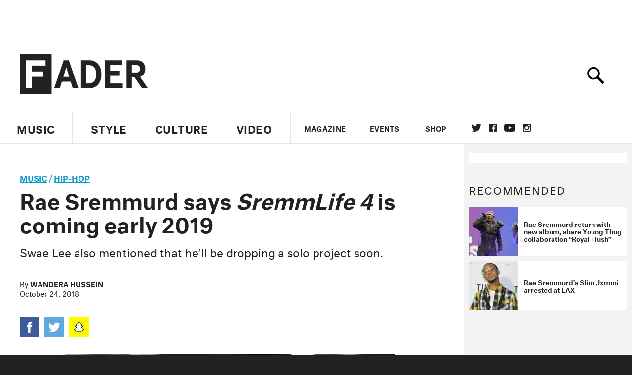

--- FILE ---
content_type: text/html; charset=utf-8
request_url: https://www.thefader.com/2018/10/24/rae-sremmurd-sremmlife-4-2019
body_size: 21393
content:
<!DOCTYPE html>
<!--[if IE 8 ]> <html lang="en" class="ie8 lte8 lte9 lte10">    <![endif]-->
<!--[if IE 9 ]> <html lang="en" class="ie9 lte9 lte10">    <![endif]-->
<!--[if (gt IE 9)]><!--><html lang="en"><!--<![endif]-->
<!--[if !IE]><!--><html lang="en"><!--<![endif]-->
  <head>
    <title>Rae Sremmurd says SremmLife 4 is coming early 2019 | The FADER</title>

    

    <link rel="preload" href="/assets/v4/fonts/WF-026510-009147-001369-72bfbb4d7f1c28b438ff5b8dc078cb9f02e5c71319a3527d3e1613cf5b01f239.woff" as="font" type="woff">

    <link rel="preload" href="/assets/v4/fonts/WF-026510-009147-001253-92cefcf9f8425db3674eebf29535da3cf73f87dc6b7439938ad4294948f67e79.woff" as="font" type="woff">

    <link rel="preload" href="/assets/v4/fonts/WF-026510-009147-001251-120b5b64b0a75ece4fc07a97e9428b5ca6966de319ece24962ab503fe110b1d7.woff" as="font" type="woff">

    <link rel="preload" href="/assets/v4/fonts/WF-026510-009147-001255-a8b63253d5e7e8012e025435f7b546f7600bc376c3f5d279b6b71e52d0eaaa52.woff" as="font" type="woff">


  <link rel="stylesheet" media="all" href="/assets/application-9daeb4fa50eaee227eb9b5c1ff874c76fea55d49c6e9da707cdfb59078d39837.css" />
  <!-- <style> -->
  <!-- </style> -->


    <script>addEventListener('error', window.__e=function f(e){f.q=f.q||[];f.q.push(e)});</script>

    <script>
 var oVa = {};
 var oDv = ["44"];

 window.rtkGPTSlotsTargeting = [];
 window.rtkGPTSlotsTargeting.push([]);

 window.rtkGPTSlotsTargeting.push({});


 var optimeratag = optimeratag || {};
 optimeratag.cmd = optimeratag.cmd || [];

 /* optimeratag.cmd.push(function() { alert("test"); });
  * optimeratag.cmd.push(function() { alert("test2"); }); */

 function onOptimeraOpsLoaded() {
   console.log("onOptimeraOpsLoaded");
   window.optimeraOpsLoaded = true;
   window.executeOptimeraOpsCmd();
 }

 function executeOptimeraOpsCmd() {
   for (k=0; k < optimeratag.cmd.length;k++){
     optimeratag.cmd[k]();
   }
   optimeratag.cmd.length = 0;
 }

 optimeratag.cmd.push = function(e) {
   Array.prototype.push.apply(this,arguments);
   if (window.optimeraOpsLoaded) {
     window.executeOptimeraOpsCmd();
   }
 }

 /* optimeratag.cmd.push(function() { alert("test3"); }); */

</script>


    <script>
     function createCookie(name, value, days) {
  if (days) {
    var date = new Date();
    date.setTime(date.getTime() + days * 24 * 60 * 60 * 1000);
    var expires = "; expires=" + date.toGMTString();
  } else var expires = "";
  document.cookie = name + "=" + value + expires + "; path=/";
}

function readCookie(name) {
  var nameEQ = name + "=";
  var ca = document.cookie.split(";");
  for (var i = 0; i < ca.length; i++) {
    var c = ca[i];
    while (c.charAt(0) == " ") c = c.substring(1, c.length);
    if (c.indexOf(nameEQ) == 0) return c.substring(nameEQ.length, c.length);
  }
  return null;
}

function eraseCookie(name) {
  createCookie(name, "", -1);
}

function refreshInitalGPTAds() {
  console.debug("CONSENT DEBUG: refreshInitalGPTAds");
  timeoutID = window.setTimeout(function() {
    for (var key in window.ad_slots) {
      value = window.ad_slots[key];
      console.log("refreshing slot: ", value);
      googletag.pubads().refresh([value]);
    }
  }, 100);
}

function setGPTNonPersonalizedAds() {
  console.log("CONSENT DEBUG: setGPTNonPersonalizedAds");
  googletag.pubads().setPrivacySettings({
    restrictDataProcessing: true
  });
  googletag.pubads().setRequestNonPersonalizedAds(1);
}

function setGPTPersonalizedAds() {
  console.log("CONSENT DEBUG: setGPTPersonalizedAds");
  googletag.pubads().setPrivacySettings({
    restrictDataProcessing: false
  });
  googletag.pubads().setRequestNonPersonalizedAds(0);
}

function setJITANonPersonalizedAds() {
  console.debug("CONSENT DEBUG: setJITANonPersonalizedAds");
  if (window.JITA) {
    jitaJS.que.push(function() {
      JITA.setRequestNonPersonalizedAds(1);
    });
  }
}

function setJITAPersonalizedAds() {
  console.debug("CONSENT DEBUG: setJITAPersonalizedAds");
  if (window.JITA) {
    jitaJS.que.push(function() {
      JITA.setRequestNonPersonalizedAds(0);
    });
  }
}

function setEUConsentCookie() {
  window.__cmp("getConsentData", null, function(result) {
    document.cookie = "EUCONSENT=" + result.consentData;
  });
}

window.addEventListener(
  "CookiebotOnDialogDisplay",
  function(e) {
    console.debug("CONSENT DEBUG: onLoad");
    window.cookieConsent = window.CookieConsent;
  },
  false
);

window.addEventListener(
  "CookiebotOnAccept",
  function(e) {
    console.debug("CONSENT DEBUG: onAccept");
    setEUConsentCookie();

    if (Cookiebot.consent.marketing) {
      //Execute code that sets marketing cookies
      console.debug("CONSENT DEBUG: marketing accepted");
      if (window.consent_region == "EU") {
        // refreshInitalGPTAds();
        setGPTPersonalizedAds();
        setJITAPersonalizedAds();
      }
    } else {
      console.debug("CONSENT DEBUG: marketing not accepted");
      // refreshInitalGPTAds();
      setGPTNonPersonalizedAds();
      setJITANonPersonalizedAds();
    }
  },
  false
);

//
window.addEventListener(
  "CookiebotOnDecline",
  function(e) {
    console.debug("CONSENT DEBUG: declined");

    if (window.consent_region == "US-CA") {
      setGPTNonPersonalizedAds();
      setJITANonPersonalizedAds();
    } else if (window.consent_region == "EU") {
      console.debug("CONSENT DEBUG: EU Allow Preferences");
      setEUConsentCookie();

      if (Cookiebot.consent.marketing) {
        console.debug("CONSENT DEBUG: Allow Personalized Ads");
        setGPTPersonalizedAds();
        setJITAPersonalizedAds();
      }
    }
  },
  false
);
// console.log("running ads.js");

window.ad_slot_positions = {};
window.ad_slots = {};
window.ad_slots_queue = {};

window.rtk_ad_ids_to_setup = [];
window.rtk_ad_ids = [];
window.rtk_timer_ad_ids = [];
window.rtk_is_serving_ad = {};
window.rtk_is_lazy_ad = {};
window.rtk_first_render = {};

window.enable_optimera = false;
window.ad_slot_to_div_map = {};
window.ad_div_to_rtk_id_map = {};

function getDivID(divName, track_multiple) {
  // console.log("getDivID: ", divName, track_multiple);

  if (window.ad_slot_positions[divName] == undefined) {
    window.ad_slot_positions[divName] = 1;
  }

  if (track_multiple) {
    divID = divName + window.ad_slot_positions[divName];
    document.getElementById(divName).id = divID;
  } else {
    divID = divName;
  }

  window.ad_slot_positions[divName] += 1;

  return divID;
}

function displayAdSlot(divName, slotName, size, track_multiple) {
  console.debug("AD DEBUG: displaying slot: " + slotName + " " + divName);

  var divID = getDivID(divName, track_multiple);

  if (window.enable_optimera) {
    window.oDv.push(divID);
    window.oVa[divID] = ["NULL"];
  }

  // Define the slot itself, call display() to
  // register the div and refresh() to fetch ad.
  googletag.cmd.push(function () {
    // console.debug("AD DEBUG: about to defineSlot: ", divID);

    // debugger;

    var slot = googletag
      .defineSlot("/1081121/" + slotName, size, divID)
      .addService(googletag.pubads());

    if (window.enable_optimera) {
      slot.setTargeting("optimera", oVa[divID]);
    }

    window.ad_slots[divName] = slot;

    // Display has to be called before
    // refresh and after the slot div is in the page.
    googletag.display(divID);
    googletag.pubads().refresh([slot]);

    // if (window.enable_optimera) {
    //   window.oPageUnload(divID);
    // }

    // if (typeof(window.ga) == "undefined") {
    // window.ga('impressionTracker:observeElements', window.ad_ids);
    // }
  });

  // console.debug("AD DEBUG: finished displaying slot: "+slotName);

  return divID;
}

function pushAdSlot(divName, slotName, size) {
  var now = new Date().getTime();
  var divID = divName + "-" + now;
  // console.debug("AD DEBUG: pushing slot with timestamp: "+divID);

  document.getElementById(divName).attr = divID;

  window.ad_slots_queue[divID] = slotName;

  // Define the slot itself
  googletag.cmd.push(function () {
    var slot = googletag
      .defineSlot("/1081121/" + slotName, size, divID)
      .addService(googletag.pubads());
    window.ad_slots_queue[divID] = slot;
  });

  // console.debug("AD DEBUG: finished pushing slot: " + slotName);
}

function setupRtkAdObserver(rtk_ad_id) {
  // console.debug("AD DEBUG: adding observer for: ", rtk_ad_id);

  if (!window.rtk_ad_ids_to_setup.includes(rtk_ad_id)) {
    window.rtk_ad_ids_to_setup.push(rtk_ad_id);
  }
}

function setupRtkTimerAd(rtk_ad_id) {
  // console.debug("AD DEBUG: adding timer ad for: ", rtk_ad_id);

  if (!window.rtk_timer_ad_ids.includes(rtk_ad_id)) {
    window.rtk_timer_ad_ids.push(rtk_ad_id);
  }

  window.rtk_is_serving_ad[rtk_ad_id] = false;
  window.rtk_first_render[rtk_ad_id] = true;
}

function setupRtkGPTSlotsTargeting(slot_name, divID) {
  if (window.enable_optimera) {
    // console.log("setupRtkGPTSlotsTargeting");
    window.oDv.push(divID);
    // window.oVa[divID] = ["NULL"];
    var obj = {};
    // obj[divID] = [["Optimera", oVa[divID]]];
    obj[divID] = [];
    console.log(obj);
    window.rtkGPTSlotsTargeting.push(obj);
    console.log(window.rtkGPTSlotsTargeting);
  }
}

function setupRtkOptimera() {
  console.log("setupRtkOptimera");

  // if (Object.keys(window.oVa).length == 0) {
  window.oVa = {
    "div-above-latest-ad": ["A6"],
    "div-above-latest-ad9": ["A6"],
    "div-below-fold-latest-ad": ["A6"],
    "div-full_width-ad": ["D4"],
    "div-leaderboard-ad": ["D4"],
    t: 1568146740,
  };
  // }

  // var obj = {};
  // obj["RTK_9u3J"] = [["Optimera", "A6"]];
  // obj["div-leaderboard-ad"] = [["Optimera", "A6"]];
  // oVa["/1081121/fader_v3_home_top_728_90"] = [["Optimera", "A6"]];

  // for (var prop in window.oVa) {
  //   console.log("setting up prop", prop);

  //   var slotName = window.ad_slot_to_div_map[prop];

  //   // debugger;
  //   if (slotName) {
  //     window.rtkGPTSlotsTargeting[1][slotName] = [
  //       ["Optimera", window.oVa[prop]]
  //     ];
  //   }
  // }
}

function setupRtkAdSlotForOptimera(divName, slotName) {
  console.log("setupAdSlotForOptimera", divName, slotName);

  var divID = divName;
  window.ad_slot_to_div_map[divID] = slotName;

  if (window.enable_optimera) {
    window.oDv.push(divID);

    // window.oVa[divID] = ["NULL"];

    var slot_path = "/1081121/" + slotName;

    window.rtkGPTSlotsTargeting[1][slot_path] = [
      ["Optimera", window.oVa[divID]],
    ];

    // var obj = window.rtkGPTSlotsTargeting[1];
    // obj[slotName] = [["Optimera", null]];

    // optimeratag.cmd.push(function() {
    //   window.oPageUnload(divName);
    // });
  }
}

function displayRtkAdSlot(rtkID, divName, slotName, track_multiple, lazy) {
  console.log(
    "displayRtkAdSlot",
    rtkID,
    divName,
    slotName,
    track_multiple,
    lazy
  );

  var divID = getDivID(divName, track_multiple);

  // $(divName).attr({ id: divID });

  console.log("divID: ", divID);

  window.ad_slot_to_div_map[divID] = slotName;
  window.ad_div_to_rtk_id_map[divID] = rtkID;

  if (window.enable_optimera) {
    window.oDv.push(divID);
    // window.oVa[divID] = ["NULL"];
  }

  jitaJS.que.push(function () {
    var slot_path = "/1081121/" + slotName;

    if (window.enable_optimera) {
      window.rtkGPTSlotsTargeting[1][slot_path] = [
        ["Optimera", window.oVa[divID]],
      ];
    }

    var obj = {};
    obj[rtkID] = divID;
    // lazy = false;

    if (lazy) {
      window.rtk_is_lazy_ad[divID] = true;
    } else {
      window.rtk_is_lazy_ad[divID] = false;
      jitaJS.rtk.refreshAdUnits([rtkID], false, obj);
    }

    if (window.enable_optimera) {
      window.oPageUnload(divID);
    }

    // optimeratag.cmd.push(function() {
    //   window.
    // });
  });

  return divID;
}
;



    </script>

      <base href="/">
      <script src="/assets/application_article_desktop-fab3a3970ded880e308a94da509f772b642f7e916e1cca85173087b14c1b4bdf.js" defer="defer"></script>

    <script src="/packs/application-5312d9fe6ecefc819abd.js" defer="defer"></script>


    


<!-- Google tag (gtag.js) -->
<script async src="https://www.googletagmanager.com/gtag/js?id=G-S5CR3HGK1G"></script>
<script>
  window.dataLayer = window.dataLayer || [];
  function gtag(){dataLayer.push(arguments);}
  gtag('js', new Date());

  gtag('config', 'G-S5CR3HGK1G');
</script>

<!--
<script>
 window.ga=window.ga||function(){(ga.q=ga.q||[]).push(arguments)};ga.l=+new Date;

 console.log("GA: command queue initialized.");
</script>

  <script>

   ga("create", "UA-272695-2", "auto", { useAmpClientId: true });
   ga("set", "anonymizeIp", true);
   ga("set", "transport", "beacon");

   if (window.location.pathname === "home") {
     ga("set", "page", "/");
   }

   console.log("GA: tracker setup.");

   
      ga('set', 'dimension1', "Wandera Hussein");

    ga('set', 'dimension2', 'Music');
    ga('set', 'dimension3', 'News');
    ga('set', 'dimension14', 'simple');


    /* ga('send', 'pageview'); */
    console.log("GA: ran ga_pre_pageview_hook");



  </script>

    <script async src="https://www.google-analytics.com/analytics.js"></script>

-->


<script defer data-domain="thefader.com" src="https://plausible.io/js/script.js"></script>
<script defer data-domain="thefader.com" src="https://plausible.io/js/script.outbound-links.js"></script>

<!-- 
<script type='text/javascript'>
 googletag = googletag || {};
 var googletag = googletag;
 googletag.cmd = googletag.cmd || [];

 (function() {
   var gads = document.createElement('script');
   gads.async = true;
   gads.type = 'text/javascript';
   var useSSL = 'https:' == document.location.protocol;
   gads.src = (useSSL ? 'https:' : 'http:') + 
              '//www.googletagservices.com/tag/js/gpt.js';
   var node = document.getElementsByTagName('script')[0];
   node.parentNode.insertBefore(gads, node);
 })();
</script>
-->
<script type='text/javascript'>
  window.googletag = window.googletag || {cmd: []};
</script>

<script async src="https://securepubads.g.doubleclick.net/tag/js/gpt.js"></script>


<script type='text/javascript'>

   googletag.cmd.push(function() {

     // Infinite scroll requires SRA
     googletag.pubads().enableSingleRequest();

     // Disable initial load, we will use refresh() to fetch ads.
     // Calling this function means that display() calls just
     // register the slot as ready, but do not fetch ads for it.
     googletag.pubads().disableInitialLoad();

     var params={};
     window.location.search
           .replace(/[?&]+([^=&]+)=([^&]*)/gi,
                    function(str,key,value) {
                      params[key.toLowerCase()] = value;
                    }
           );

     for (var k in params){
       if(k.indexOf("utm") === 0)
       {
         googletag.pubads().setTargeting(k,params[k]);
       }
     }

     /* googletag.pubads().enableLazyLoad({
      *   fetchMarginPercent: 0,  // Fetch slots within 1 viewports.
      *   renderMarginPercent: 0,  // Render slots within 1 viewports.
      *   mobileScaling: 1.0
      * });*/

       googletag.enableServices();

     if (window.consent_region == "EU") {
       if (readCookie("forbid_personalized_ads") == "0") {
         setGPTPersonalizedAds();
       } else {
         setGPTNonPersonalizedAds();
       }
     }

     if (window.consent_region == "US-CA") {
       if (readCookie("forbid_personalized_ads") == "1") {
         setGPTNonPersonalizedAds();
       }
     }

   });

  </script>

<script type="text/javascript">
 //declare this in the head before jita
 var jitaJS = window.jitaJS || {};
 jitaJS.que = jitaJS.que || [];
</script>






  <!-- Begin comScore Tag -->
<script>
 var _comscore = _comscore || [];
 _comscore.push({ c1: "2", c2: "16442793" });
 (function() {
   var s = document.createElement("script"), el = document.getElementsByTagName("script")[0];
   s.async = true;
   /* s.defer = true; */
   s.src = (document.location.protocol == "https:" ? "https://sb" : "http://b") + ".scorecardresearch.com/beacon.js";
   el.parentNode.insertBefore(s, el);
 })();
</script>
<noscript>
  <img src="http://b.scorecardresearch.com/p?c1=2&c2=16442793&cv=2.0&cj=1" />
</noscript>
<!-- End comScore Tag -->

  <!-- Quantcast Tag, part 1 -->
<script type="text/javascript">
 var _qevents = _qevents || [];
 (function() {
   var elem = document.createElement('script');
   elem.src = (document.location.protocol == "https:" ? "https://secure" : "http://edge")
            + ".quantserve.com/quant.js";
   /* elem.async = true; */
   elem.defer = true;
   elem.type = "text/javascript";
   var scpt = document.getElementsByTagName('script')[0];
   scpt.parentNode.insertBefore(elem, scpt);  
 })();
</script>

  <script>window.twttr = (function(d, s, id) {
   var js, fjs = d.getElementsByTagName(s)[0],
       t = window.twttr || {};
   if (d.getElementById(id)) return t;
   js = d.createElement(s);
   js.id = id;
   js.src = "https://platform.twitter.com/widgets.js";
   fjs.parentNode.insertBefore(js, fjs);

   t._e = [];
   t.ready = function(f) {
     t._e.push(f);
   };

   return t;
 }(document, "script", "twitter-wjs"));</script>

  <!-- <script async="" defer="" src="//platform.instagram.com/en_US/embeds.js"></script> -->

<script async src="//platform.instagram.com/en_US/embeds.js"></script>

  <!-- Facebook Pixel Code -->
<meta name="facebook-domain-verification" content="8hp7106emaf67czjp03ks61b6zky1h" />

    <script>

 !function(f,b,e,v,n,t,s){if(f.fbq)return;n=f.fbq=function(){n.callMethod?
                                                             n.callMethod.apply(n,arguments):n.queue.push(arguments)};if(!f._fbq)f._fbq=n;
   n.push=n;n.loaded=!0;n.version='2.0';n.queue=[];t=b.createElement(e);
   t.async=!0;
   /* t.defer=!0; */
   t.src=v;s=b.getElementsByTagName(e)[0];s.parentNode.insertBefore(t,s)}(window,
                                                                          document,'script','https://connect.facebook.net/en_US/fbevents.js');

 fbq('init', '974085915995561');
 fbq('track', "PageView");
 fbq('track', 'ViewContent');

</script>

<!-- End Facebook Pixel Code -->

  <!-- Snap Pixel Code -->

    <script>

 (function(e,t,n){if(e.snaptr)return;var a=e.snaptr=function()
 {a.handleRequest?a.handleRequest.apply(a,arguments):a.queue.push(arguments)};
   a.queue=[];var s='script';r=t.createElement(s);
   r.async=!0;
   /* r.defer=!0; */
   r.src=n;var u=t.getElementsByTagName(s)[0];
   u.parentNode.insertBefore(r,u);})(window,document,
                                     'https://sc-static.net/scevent.min.js');

 snaptr('init', '878796fa-7274-4329-a6c6-814d66a40ae9', {
   'user_email': '__INSERT_USER_EMAIL__'
 });

 snaptr('track', 'PAGE_VIEW');

</script>
<!-- End Snap Pixel Code -->

<script>
  // Load the SDK asynchronously
  (function (d, s, id) {
  var js, sjs = d.getElementsByTagName(s)[0];
  if (d.getElementById(id)) return;
  js = d.createElement(s); js.id = id;
  js.src = "https://sdk.snapkit.com/js/v1/create.js";
  sjs.parentNode.insertBefore(js, sjs);
  }(document, 'script', 'snapkit-creative-kit-sdk'));

  window.snapKitInit = function () {
  snap.creativekit.initalizeShareButtons(
  document.getElementsByClassName('snapchat-share-button')
  );
  };
</script>

  

  <script>!function(n){if(!window.cnx){window.cnx={},window.cnx.cmd=[];var t=n.createElement('iframe');t.src='javascript:false'; t.display='none',t.onload=function(){var n=t.contentWindow.document,c=n.createElement('script');c.src='//cd.connatix.com/connatix.player.js?cid=1ffe1aa7-eb53-11e9-b4d2-06948452ae1a&pid=922834d4-f1e3-44aa-ad95-3124387b6fd7',c.setAttribute('async','1'),c.setAttribute('type','text/javascript'),n.body.appendChild(c)},n.head.appendChild(t)}}(document);</script>





    <meta name="csrf-param" content="authenticity_token" />
<meta name="csrf-token" content="5AhFCn+ZVD5iy4YwzI9ayLut3KDb3UbU/g7vnSJAMSK8qdh4xh2frW/tSKCE5rVD8pYQMMJE/ncLwcRKYdHlsg==" />

<meta name="viewport" content="initial-scale=1, maximum-scale=1">
<meta name="msvalidate.01" content="CFDCCD68D11A9B3C2CE7EE854D821682" />

<meta itemprop="name" content="The FADER">

  



    <link rel="canonical" href="https://www.thefader.com/2018/10/24/rae-sremmurd-sremmlife-4-2019" />

      <link rel="amphtml" href="https://www.thefader.com/2018/10/24/rae-sremmurd-sremmlife-4-2019/amp" />

    
  <meta name="description" content="Rae Sremmurds announced that they plan to drop SremmLife 4 early next year."/>
  <meta itemprop="description" content="Rae Sremmurds announced that they plan to drop SremmLife 4 early next year."/>


<meta itemprop="url" content="https://www.thefader.com/2018/10/24/rae-sremmurd-sremmlife-4-2019" />

<meta property="og:site_name" content="The FADER"/>
<meta property="og:type" content="article" />

  <meta property="og:title" content="Rae Sremmurd says SremmLife 4 is coming early 2019"/>

<meta itemprop="publisher" itemscope itemtype="http://schema.org/Organization">
  <meta itemprop="name" content="The FADER">
</meta>

<meta itemprop="description" property="og:description" content="Rae Sremmurds announced that they plan to drop SremmLife 4 early next year."/>

<meta property="og:url" content="https://www.thefader.com/2018/10/24/rae-sremmurd-sremmlife-4-2019" />





  <meta itemprop="image" content="https://thefader-res.cloudinary.com/private_images/c_limit,w_1024/c_crop,h_532,w_1022,x_0,y_32,f_auto,q_auto:eco/GettyImages-800672432_lh6ep7/GettyImages-800672432_lh6ep7.jpg">

  <meta property="og:image" content="https://thefader-res.cloudinary.com/private_images/c_limit,w_1024/c_crop,h_532,w_1022,x_0,y_32,f_auto,q_auto:eco/GettyImages-800672432_lh6ep7/GettyImages-800672432_lh6ep7.jpg"/>
  <meta property="og:image:width" content="1022" />
  <meta property="og:image:height" content="532" />

<meta property="twitter:card" content="summary_large_image" />
<meta property="twitter:site" content="@thefader" />

  <meta property="twitter:title" content="Rae Sremmurd says SremmLife 4 is coming early 2019" />

<meta property="twitter:description" content="Rae Sremmurds announced that they plan to drop SremmLife 4 early next year." />

    <meta property="twitter:image" content="https://thefader-res.cloudinary.com/private_images/c_limit,w_1024/c_crop,h_532,w_1022,x_0,y_32,f_auto,q_auto:eco/GettyImages-800672432_lh6ep7/GettyImages-800672432_lh6ep7.jpg"/>


<meta property="twitter:url" content="https://www.thefader.com/2018/10/24/rae-sremmurd-sremmlife-4-2019" />

<script type="application/ld+json">
  {
  "@context": "http://schema.org",
  "@type": "NewsArticle",
   "mainEntityOfPage":{
      "@type":"WebPage",
      "@id":"https://www.thefader.com/2018/10/24/rae-sremmurd-sremmlife-4-2019"
    },
  "headline": "Rae Sremmurd says SremmLife 4 is coming early 2019",
  "url": "https://www.thefader.com/2018/10/24/rae-sremmurd-sremmlife-4-2019",
  "image": "https://thefader-res.cloudinary.com/private_images/c_limit,w_1024/c_crop,h_532,w_1022,x_0,y_32/w_1600,c_limit,f_auto,q_auto:eco/GettyImages-800672432_lh6ep7/GettyImages-800672432_lh6ep7.jpg",
  "thumbnailUrl": "https://thefader-res.cloudinary.com/private_images/w_640,c_limit,f_auto,q_auto:eco/GettyImages-800672432_lh6ep7/rae-sremmurd-sremmlife-4-2019.jpg",
  "dateCreated": "2018-10-24T22:37:44Z",
  "articleSection": "Music",
  "creator": "Wandera Hussein",
  "keywords": ["Rae Sremmurd","Hip-Hop","Rae Sremmurd"],
  "author": {
    "@type": "Person",
    "name": "Wandera Hussein"
  },
"datePublished": "2018-10-24T22:37:44Z",
"dateModified": "2018-10-24T22:39:08Z",
"publisher": {
      "@type": "Organization",
      "name": "The FADER",
      "logo": {
        "@type": "ImageObject",
        "url": "https://www.thefader.com/assets/Fader_192x60-0bd22b53934f61a7ed7927114b787582d4689c5471b55111ab9139da93ac6eb8.png",
        "width": "192",
        "height": "60"
      }
}
}
</script>



    


  <script>
   var nextPostIds = [117387,117377,117363,117357,117331,117329,117321,117320,117311,117309];
   var recommendedPosts = [{"post":{"id":112489,"created_at":"2023-04-06T10:09:19.804-04:00","updated_at":"2023-04-13T07:31:25.327-04:00","title":"New Music Friday: Stream new projects from Yaeji, Thomas Bangalter, Wednesday, and more","headline_short":null,"author_id":null,"published_state":"Published","published_at":"2023-04-07T08:54:32.656-04:00","body":null,"summary_long":null,"description":"Plus new music from Mozzy, Rae Sremmurd, and Niontay. ","body_text":null,"category_id":null,"photographer_id":null,"story_type":null,"featured_video_id":null,"legacy_featured_photo_set_id":null,"featured_song_id":null,"featured_image_id":null,"headline_seo":null,"deck":null,"legacy_post_path":null,"legacy_post_name":null,"issue_id":null,"legacy_post_content":null,"legacy_categories":[],"legacy_tags":[],"legacy_full_width":null,"legacy_custom_fields":null,"legacy_post_id":null,"import_state":null,"slug":"new-music-friday-stream-new-projects-from-yaeji-thomas-bangalter-wednesday-and-more","featured":null,"pinned_front_page":null,"pinned_front_page_order":null,"pinned_war_story":false,"magazine_category_id":null,"article_type":"simple","intro":null,"pinned_music_front_page":null,"pinned_music_front_page_order":null,"pinned_style_front_page":null,"pinned_style_front_page_order":null,"pinned_culture_front_page":null,"pinned_culture_front_page_order":null,"legacy_featured_song_id":null,"recommended_next_post_id":null,"post_collection_id":null,"seo_keywords":null,"event_venue_id":null,"pinned_war_story_color":null,"pinned_war_story_start_time":null,"pinned_war_story_end_time":null,"scheduled_war_story":null,"premiere":false,"og_image_id":null,"vertical_image_id":null,"seed_views":0,"social_views":0,"total_views":0,"queue_time_state":"next","queue_time":null,"model_version":2,"legacy_content_copy":null,"seo_description":"LIsten to new projects from Yaeji, Thomas Bangalter, Yaeji, Wednesday, Mozzy, Rae Sremmurd, Niontay, Jana Horn, Daughter, Blondshell, and more.","manual_slug":false,"partner":false,"custom_javascript":null,"custom_css":null,"search_content":"New Music Friday: Stream new projects from Yaeji, Thomas Bangalter, Wednesday, and more Plus new music from Mozzy, Rae Sremmurd, and Niontay.  new-music-friday-stream-new-projects-from-yaeji-thomas-bangalter-wednesday-and-more         Yaeji. Photo by Dasom Ham.          \u003ci\u003eTrying to keep up with this week’s new music? Every Friday, we collect new albums available on streaming services on one page. This week, check out Yaeji's \u003c/i\u003eWith A Hammer\u003ci\u003e, Thomas Bangalter's \u003c/i\u003eMythologies\u003ci\u003e, Wednesday's \u003c/i\u003eRat Saw God\u003ci\u003e, and more\u003c/i\u003e.                    Yaeji, \u003ci\u003eWith A Hammer\u003c/i\u003e            Nearly five years after \u003ca href=\"https://www.thefader.com/2018/06/05/yaeji-cover-story\"\u003eher FADER cover\u003c/a\u003e, Yaeji shares her official debut album \u003ci\u003eWith A Hammer\u003c/i\u003e. Though most of the world met her as a vibrant DJ and producer, on \u003ci\u003eHammer\u003c/i\u003e Yaeji expands on her established sound and takes her love of electronic music to locales that are simultaneously strange, poppy, and utterly enchanting. \n\nStream: \u003ca target=\"_new\" href=\"https://open.spotify.com/album/2VYo0PSqdxVTMI0ydKUtoL?si=FpcN4isrTn6iy8JzNYncJg\"\u003eSpotify\u003c/a\u003e | \u003ca target=\"_new\" href=\"https://music.apple.com/us/album/with-a-hammer/1654198968\"\u003eApple Music\u003c/a\u003e       Thomas Bangalter, \u003ci\u003eMythologies\u003c/i\u003e            \u003ci\u003eMythologies\u003c/i\u003e is the first solo album from Thomas Bangalter since the breakup of his beloved French electro duo Daft Punk. His new project is an orchestral score for a ballet of the same name, performed by the Orchestre National Bordeaux Aquitaine, directed by Romain Dumas and choreographed by Angelin Preljocaj.\n\nStream: \u003ca target=\"_new\" href=\"https://open.spotify.com/album/1i4H2BWn5piksHT9QkEpjq?si=tYRVQIlSTnGCKyqE9QgA7Q\"\u003eSpotify\u003c/a\u003e | \u003ca target=\"_new\" href=\"https://music.apple.com/us/album/thomas-bangalter-mythologies/1666186936\"\u003eApple Music\u003c/a\u003e       Wednesday, \u003ci\u003eRat Saw God\u003c/i\u003e            Following their breakout 2021 sophomore album \u003ci\u003eTwin Plagues\u003c/i\u003e (and the 2022 covers album \u003ci\u003eMowing the Leaves Instead of Piling 'em Up\u003c/i\u003e), the red-hot Ashville indie rock band share their third album and second as a full band. Hear them discuss the project with The FADER's David Renshaw on \u003ca href=\"https://www.thefader.com/2023/04/04/wednesdays-the-fader-interview\"\u003ethis week's episode of The FADER Interview\u003c/a\u003e.\n\nStream: \u003ca target=\"_new\" href=\"https://open.spotify.com/album/1oTR3aC0jYmwUlr9duBi05?si=H1v0eMAHSFyj5c1hRrM9gw\"\u003eSpotify\u003c/a\u003e | \u003ca target=\"_new\" href=\"https://music.apple.com/us/album/rat-saw-god/1660028568\"\u003eApple Music\u003c/a\u003e       Niontay, \u003ci\u003eDontay’s Inferno\u003c/i\u003e            A rapper and producer signed to N.Y.C rapper MIKE's 10K, Niontay drops his excellently-titled new tape \u003ci\u003eDontay’s Inferno\u003c/i\u003e today. Its third single \"\u003ca href=\"https://www.thefader.com/2023/03/31/song-you-need-niontay-and-mike-shoot-the-breeze\"\u003eWHEREDEYAT???\u003c/a\u003e\" was a Song You Need thanks to its hazy, inviting atmosphere and knotty lyricism; the album's tracklist also includes \"Aint' Shit,\" a neon funk-bounce produced by \u003ca href=\"https://www.thefader.com/2021/03/16/454-squills-face-time-late-night-interview\"\u003eGEN F subject 454\u003c/a\u003e.  \n\nStream: \u003ca target=\"_new\" href=\"https://open.spotify.com/album/5UwqUpfZ8U6DdvdJGDagBX?si=slr--ue5RKmlVIvJXlipRw\"\u003eSpotify\u003c/a\u003e | \u003ca target=\"_new\" href=\"https://music.apple.com/us/album/dontays-inferno/1674587132\"\u003eApple Music\u003c/a\u003e       Rae Sremmurd, \u003ci\u003eSremm 4 Life \u003c/i\u003e            It's been a minute since the chart ubiquity of pop-rappers Swae Lee and Slim Jxmmi a.k.a. Rae Sremmurd, but the Tupelo brothers are back just in time for spring to reassert their party-starting credentials. Young Thug and Future feature across the refreshingly abbreviated (for a major rap release) 14 tracks. \n\nStream: \u003ca target=\"_new\" href=\"https://open.spotify.com/album/4tFqnaGkCBUjraLUw07Q67?si=jbL0sl4UQr2A3FApD8tRBw\"\u003eSpotify\u003c/a\u003e | \u003ca target=\"_new\" href=\"https://music.apple.com/us/album/sremm-4-life/1676016761\"\u003eApple Music\u003c/a\u003e       Tim Hecker, \u003ci\u003eNo Highs\u003c/i\u003e            Canadian ambient musician Tim Hecker's thirteenth full-length album is a welcome return for his austere-yet-emotional sound. The project was inspired by \"negation,\" a press release says, \"the sense of tumult without bombast, tethered ecstasies, an escape from escapism.\"\n\nStream: \u003ca target=\"_new\" href=\"https://open.spotify.com/album/7nKNz12BoGEYHqJmwUoC4P?si=wRD3UT2TQCukbUCbfRwlzA\"\u003eSpotify\u003c/a\u003e | \u003ca target=\"_new\" href=\"https://music.apple.com/us/album/no-highs/1667418220\"\u003eApple Music\u003c/a\u003e       Mozzy, \u003ci\u003eKollect Kall\u003c/i\u003e EP            West coast lynchpin Mozzy was jailed last year on a federal weapons charge; before his release in May, he shares a new EP. We heard two singles prior to today's release: the grim \"Free All The Lifers\" that finds Mozzy targeting his opps with laser-sight precision, and the Baby Monet-featuring \"Every Night,\" a densely descriptive track about a passing romantic entanglement. \n\nStream: \u003ca target=\"_new\" href=\"https://open.spotify.com/album/1l93oDZaNAsTF0GqsRa3m0?si=AAejoLYwSbOGxnbROppwhQ\"\u003eSpotify\u003c/a\u003e | \u003ca target=\"_new\" href=\"https://music.apple.com/us/album/kollect-kall-ep/1680101694\"\u003eApple Music\u003c/a\u003e       Jana Horn, \u003ci\u003eThe Window Is the Dream\u003c/i\u003e            A year after her excellent 2022 album \u003ci\u003eOptimism\u003c/i\u003e, the indie-folk artist Jana Horn returns with a project that's pure, distilled Horn. \"I wrote these songs in the thick of a writing program,\" she says in a press release. \"I was reading all the time, sometimes five-hundred pages a week or more, there was no music on, for years maybe; my record player broke, the stereo in my car, my laptop was on its last speaker and then it started twitching. The feeling of those days was holding on, as though centripetal force alone was keeping everything going.\" The singles \"\u003ca href=\"https://www.thefader.com/2023/01/31/jana-horn-announces-sophomore-album-the-window-is-the-dream-shares-lead-single-after-all-this-time\"\u003eAfter All This Time\u003c/a\u003e\" and \"\u003ca href=\"https://www.thefader.com/2023/04/04/jana-horn-shares-new-song-days-go-by\"\u003eDays Go By\u003c/a\u003e\" preceded today's release\n\nStream: \u003ca target=\"_new\" href=\"https://open.spotify.com/album/3EnBXhKmxcca2l2YfMfVZr?si=JPuk61XPRuuXNb51NEQpCQ\"\u003eSpotify\u003c/a\u003e | \u003ca target=\"_new\" href=\"https://music.apple.com/us/album/the-window-is-the-dream/1656810659\"\u003eApple Music\u003c/a\u003e       Blondshell, \u003ci\u003eBlondshell\u003c/i\u003e            Sabrina Teitelbaum a.k.a Blondeshell builds on the promise of her grunge-tinged confessionals \"\u003ca href=\"https://www.thefader.com/2022/08/18/blondshell-sepsis\"\u003eSepsis\u003c/a\u003e\" (a Song You Need), \"\u003ca href=\"https://www.thefader.com/2022/08/03/the-20-best-rock-songs-right-now-blondshell-slipknot-plains\"\u003eKiss City\u003c/a\u003e,\" and \"\u003ca href=\"https://www.thefader.com/2023/01/24/blondshell-debut-album-joiner-date\"\u003eJoiner\u003c/a\u003e.\" In a press release, she writes: \"My biggest hope is that people can see the album for what it is: there’s no happy ending or ‘message,' it’s just a window into what it’s like when you’re trying to figure out who you are and what you want.”\n\nStream: \u003ca target=\"_new\" href=\"https://open.spotify.com/album/46r4MXX8kzBWSwJg2WVm9Y?si=1mGSpbiYRLmIk-xbY0GdCA\"\u003eSpotify\u003c/a\u003e | \u003ca target=\"_new\" href=\"https://music.apple.com/us/album/blondshell/1655960091\"\u003eApple Music\u003c/a\u003e       Daughter, \u003ci\u003eStereo Mind Game\u003c/i\u003e            \u003ci\u003eStereo Mind Game\u003c/i\u003e arrives seven years after the last studio album from Daughter. In the interim, the indie rock band's frontwoman Elena Tonra shared two projects under the moniker Ex:Re. The new songs, inspired by the search for connection, drift rapturously on beds on electronic textures. The album was announced by the sublime \"\u003ca href=\"https://www.thefader.com/2023/01/09/daughter-stereo-mind-game-be-on-your-way\"\u003eBe On Your Way\u003c/a\u003e.\" \n\nStream: \u003ca target=\"_new\" href=\"https://open.spotify.com/album/6xzsQpZtlqLFxmO1GeM7Cf?si=1CKSnq2VRaWeynJbQ_VlzQ\"\u003eSpotify\u003c/a\u003e | \u003ca target=\"_new\" href=\"https://music.apple.com/us/album/stereo-mind-game/1659524944\"\u003eApple Music\u003c/a\u003e       µ-Ziq, \u003ci\u003e1977\u003c/i\u003e            Electronic music pioneer and Planet Mu label head Mike Paradinas a.k.a. µ-Ziq embraces ambient tones and an overarching sense of bliss on his new album. \u003ci\u003e1977\u003c/i\u003e is the 15th µ-Ziq studio album.\n\nStream: \u003ca target=\"_new\" href=\"https://open.spotify.com/album/3FoOSS6Pl6CEPSMRTkG2TM?si=XysLA2I9TR-tS3MBQlVB1Q\"\u003eSpotify\u003c/a\u003e | \u003ca target=\"_new\" href=\"https://music.apple.com/us/album/1977/1666552248\"\u003eApple Music\u003c/a\u003e       Fire-Toolz, \u003ci\u003eI am upset because I see something that is not there.\u003c/i\u003e            While Angel Marcloid's one-on-one sound has its touchstones — black metal, jazz melodies, '90s muzak synths — it's too restless to stay attached to them for too long. She merges more textures, from pop to noise and back again, on her fifth album as Fire-Toolz, dropping on Hausu Mountain today. \n\nStream: \u003ca target=\"_new\" href=\"https://open.spotify.com/album/4uZ7lNoyePb7oLMYLLXGhm?si=NO1y3evHTYa5C-NnkQ2NFg\"\u003eSpotify\u003c/a\u003e | \u003ca target=\"_new\" href=\"https://music.apple.com/us/album/i-am-upset-because-i-see-something-that-is-not-there/1667190616\"\u003eApple Music\u003c/a\u003e                         Tim Hecker Rae Sremmurd mozzy µ-Ziq Fire-Toolz yaeji Jana Horn Blondshell Wednesday Daughter Thomas Bangalter Niontay Hip-Hop Rock Electronic Experimental The FADER ","war_story_image":{"url":null,"small":{"url":null},"mobile":{"url":null},"cms_list":{"url":null},"cms_medium":{"url":null},"cms_large":{"url":null},"facebook":{"url":null},"optimized":{"url":null}},"current_editor_id":166,"optimization_state":null,"headline_service_default_id":null,"headline_service_default_is_winner":false,"headline_service_title_set_id":null,"google_standout":false,"original_title":null,"instant_article_id":null,"instant_article_api_response":null,"sensitive":false,"apple_news_id":"b926591c-c9ef-463c-b1ef-2d13c798335a","apple_news_revision":"AAAAAAAAAAD//////////w==","thumbnail_id":60623,"headline_service_experiment_id":null,"background_color":null,"link_color":null,"show_seo_description_on_mobile":false,"mobile_card_type":null,"main_youtube_id":null,"approval_state":null,"social_title":null,"card_title":null,"format":"Actual News","content_type":"Non-exclusive","category":"News","related_video_id":null,"war_story_image_mobile":{"url":null,"small":{"url":null},"mobile":{"url":null},"cms_list":{"url":null},"cms_medium":{"url":null},"cms_large":{"url":null},"facebook":{"url":null},"optimized":{"url":null}},"war_story_video":{"url":null,"optimized":{"url":null}},"apple_music_embed_count":0},"format":"desktop","options":{}},{"post":{"id":112499,"created_at":"2023-04-07T07:37:36.866-04:00","updated_at":"2023-04-07T08:04:07.997-04:00","title":"Rae Sremmurd return with new album, share Young Thug collaboration “Royal Flush”","headline_short":null,"author_id":null,"published_state":"Published","published_at":"2023-04-07T08:04:00.405-04:00","body":null,"summary_long":null,"description":"Swae Lee and Slim Jxmmi’s first album in five years also features Future. ","body_text":null,"category_id":null,"photographer_id":null,"story_type":null,"featured_video_id":null,"legacy_featured_photo_set_id":null,"featured_song_id":null,"featured_image_id":null,"headline_seo":null,"deck":null,"legacy_post_path":null,"legacy_post_name":null,"issue_id":null,"legacy_post_content":null,"legacy_categories":[],"legacy_tags":[],"legacy_full_width":null,"legacy_custom_fields":null,"legacy_post_id":null,"import_state":null,"slug":"rae-sremmurd-young-thug-collaboration-royal-flush","featured":null,"pinned_front_page":null,"pinned_front_page_order":null,"pinned_war_story":false,"magazine_category_id":null,"article_type":"simple","intro":null,"pinned_music_front_page":null,"pinned_music_front_page_order":null,"pinned_style_front_page":null,"pinned_style_front_page_order":null,"pinned_culture_front_page":null,"pinned_culture_front_page_order":null,"legacy_featured_song_id":null,"recommended_next_post_id":null,"post_collection_id":null,"seo_keywords":null,"event_venue_id":null,"pinned_war_story_color":null,"pinned_war_story_start_time":null,"pinned_war_story_end_time":null,"scheduled_war_story":null,"premiere":false,"og_image_id":null,"vertical_image_id":null,"seed_views":0,"social_views":0,"total_views":0,"queue_time_state":"next","queue_time":null,"model_version":2,"legacy_content_copy":null,"seo_description":"Listen to Sremm 4 Life, the first new Rae Sremmurd album since 2018. The album includes new Young Thug collaboration \"Royal Flush.\" ","manual_slug":true,"partner":false,"custom_javascript":null,"custom_css":null,"search_content":"Rae Sremmurd return with new album, share Young Thug collaboration “Royal Flush” Swae Lee and Slim Jxmmi’s first album in five years also features Future.  rae-sremmurd-young-thug-collaboration-royal-flush           Ethan Miller/Getty        \u003ca href=\"https://www.thefader.com/artist/rae-sremmurd\"\u003eRae Sremmurd\u003c/a\u003e have released their new album \u003ci\u003eSremm 4 Life\u003c/i\u003e, the duo's first project since 2018. The album includes the recent singles \"Torpedo\" and \"Tanisha (Pump That),\" plus new collaborations with \u003ca href=\"https://www.thefader.com/artist/young-thug\"\u003eYoung Thug\u003c/a\u003e and \u003ca href=\"https://www.thefader.com/artist/future\"\u003eFuture\u003c/a\u003e. Thug appears on \"Royal Flush,\" which can be streamed below alongside the full album. \n\n\u003ci\u003eSremm 4 Life\u003c/i\u003e is Swae Lee and Slim Jxmmi’s first Rae Sremmurd album since 2018’s \u003ci\u003eSr3mm\u003c/i\u003e. The brothers have both released solo material in their time apart, with Swae Lee most recently appearing on Skrillex's new album \u003cI\u003eDon't Get Too Close\u003c/i\u003e with \"Mixed Signals.\" \n\nYoung Thug is currently \u003ca href=\"https://www.thefader.com/2022/05/11/young-thug-charged-seven-new-felonies\"\u003eon trial on RICO charges\u003c/a\u003e centred around his label YSL Records, which is alleged by the state to be a criminal street gang. The trial began in January and has been at the center of a number of bizarre moments already, including a \u003ca href=\"https://www.thefader.com/2023/04/04/prospective-juror-in-young-thug-rico-case-jailed-after-filming-trial\"\u003epotential juror being detained\u003c/a\u003e for filming proceedings. \n                                                                                               Rae Sremmurd Hip-Hop David Renshaw ","war_story_image":{"url":null,"small":{"url":null},"mobile":{"url":null},"cms_list":{"url":null},"cms_medium":{"url":null},"cms_large":{"url":null},"facebook":{"url":null},"optimized":{"url":null}},"current_editor_id":null,"optimization_state":null,"headline_service_default_id":null,"headline_service_default_is_winner":false,"headline_service_title_set_id":null,"google_standout":false,"original_title":null,"instant_article_id":null,"instant_article_api_response":null,"sensitive":false,"apple_news_id":"1e113003-352b-40cd-95ad-564d61f069e0","apple_news_revision":"AAAAAAAAAAD//////////w==","thumbnail_id":60636,"headline_service_experiment_id":null,"background_color":null,"link_color":null,"show_seo_description_on_mobile":false,"mobile_card_type":null,"main_youtube_id":null,"approval_state":null,"social_title":null,"card_title":null,"format":"Actual music","content_type":"Non-exclusive","category":"News","related_video_id":null,"war_story_image_mobile":{"url":null,"small":{"url":null},"mobile":{"url":null},"cms_list":{"url":null},"cms_medium":{"url":null},"cms_large":{"url":null},"facebook":{"url":null},"optimized":{"url":null}},"war_story_video":{"url":null,"optimized":{"url":null}},"apple_music_embed_count":0},"format":"desktop","options":{}},{"post":{"id":110530,"created_at":"2022-08-09T10:45:58.674-04:00","updated_at":"2022-08-09T15:46:09.291-04:00","title":"Rae Sremmurd’s Slim Jxmmi arrested at LAX","headline_short":null,"author_id":null,"published_state":"Published","published_at":"2022-08-09T11:38:21.614-04:00","body":null,"summary_long":null,"description":"Jxmmi’s lawyer has blamed “miscommunication” for the arrest. ","body_text":null,"category_id":null,"photographer_id":null,"story_type":null,"featured_video_id":null,"legacy_featured_photo_set_id":null,"featured_song_id":null,"featured_image_id":null,"headline_seo":null,"deck":null,"legacy_post_path":null,"legacy_post_name":null,"issue_id":null,"legacy_post_content":null,"legacy_categories":[],"legacy_tags":[],"legacy_full_width":null,"legacy_custom_fields":null,"legacy_post_id":null,"import_state":null,"slug":"rae-sremmurds-slim-jxmmi-arrested-at-lax","featured":null,"pinned_front_page":null,"pinned_front_page_order":null,"pinned_war_story":false,"magazine_category_id":null,"article_type":"simple","intro":null,"pinned_music_front_page":null,"pinned_music_front_page_order":null,"pinned_style_front_page":null,"pinned_style_front_page_order":null,"pinned_culture_front_page":null,"pinned_culture_front_page_order":null,"legacy_featured_song_id":null,"recommended_next_post_id":null,"post_collection_id":null,"seo_keywords":null,"event_venue_id":null,"pinned_war_story_color":null,"pinned_war_story_start_time":null,"pinned_war_story_end_time":null,"scheduled_war_story":null,"premiere":false,"og_image_id":null,"vertical_image_id":null,"seed_views":0,"social_views":0,"total_views":0,"queue_time_state":"next","queue_time":null,"model_version":2,"legacy_content_copy":null,"seo_description":"Rae Sremmurd’s Slim Jxmmi was detained on August 7 at LAX after border agents found a warrant for his arrest. The rapper's lawyer claims the warrant had been dimissed, blaming \"miscommunication\" for police's actions. ","manual_slug":false,"partner":false,"custom_javascript":null,"custom_css":null,"search_content":"Rae Sremmurd’s Slim Jxmmi arrested at LAX Jxmmi’s lawyer has blamed “miscommunication” for the arrest.  rae-sremmurds-slim-jxmmi-arrested-at-lax           Rachel Luna/Getty        Slim Jxmmi of \u003ca href=\"https://www.thefader.com/artist/rae-sremmurd\"\u003eRae Sremmurd\u003c/a\u003e was arrested on Sunday night (August 7) at LAX Airport, \u003ca target=\"_new\" href=\"https://www.tmz.com/2022/08/09/rae-sremmurd-slim-jxmmi-arrested-warrant-lax/\"\u003eTMZ\u003c/a\u003e and \u003ca target=\"_new\" href=\"https://pitchfork.com/news/rae-sremmurds-slim-jxmmi-arrested-at-lax-lawyer-blames-miscommunication/\"\u003ePitchfork\u003c/a\u003e report. It is believed he was arrested after border agents discovered a warrant, linked to an earlier arrest for marijuana possession, for his arrest in Georgia. However, the rapper's lawyer Steve Sadow has claimed that the warrant against his client had already been dismissed after a plea deal was struck and Jxmmi received five years’ probation. He said that this latest arrest was a result of \"miscommunication\" between the two departments. \n\nThe LAX incident follows a number of legal issues for the Sremmurd brother. In January, he was \u003ca href=\"https://www.thefader.com/2022/01/25/rae-sremmurd-slim-jxmmi-arrested-charged-with-battery\"\u003earrested and charged with misdemeanor battery\u003c/a\u003e by Miami Police after a domestic violence report. The case was \u003ca href=\"https://www.thefader.com/2022/02/23/slim-jxmmi-misdemeanor-battery-charges-dropped\"\u003esubsequently dropped\u003c/a\u003e after his girlfriend recanted her testimony on the alleged asault.\n\nThe FADER has reached out for further comment. News of Jxmmi's arrest comes the day after Rae Sremmurd returned with new music, sharing \u003ca href=\"https://www.thefader.com/2022/08/08/rae-sremmurd-flo-milli-community-dick\"\u003e\"Community D**k\"\u003c/a\u003e with Flo Milli.                    Rae Sremmurd Hip-Hop David Renshaw ","war_story_image":{"url":null,"small":{"url":null},"mobile":{"url":null},"cms_list":{"url":null},"cms_medium":{"url":null},"cms_large":{"url":null},"facebook":{"url":null},"optimized":{"url":null}},"current_editor_id":68,"optimization_state":null,"headline_service_default_id":null,"headline_service_default_is_winner":false,"headline_service_title_set_id":null,"google_standout":false,"original_title":null,"instant_article_id":null,"instant_article_api_response":null,"sensitive":false,"apple_news_id":"f962f004-a194-404e-9156-9c75a5bacb1b","apple_news_revision":"AAAAAAAAAAD//////////w==","thumbnail_id":58420,"headline_service_experiment_id":null,"background_color":null,"link_color":null,"show_seo_description_on_mobile":false,"mobile_card_type":null,"main_youtube_id":null,"approval_state":null,"social_title":null,"card_title":null,"format":"Actual News","content_type":"Non-exclusive","category":"News","related_video_id":null,"war_story_image_mobile":{"url":null,"small":{"url":null},"mobile":{"url":null},"cms_list":{"url":null},"cms_medium":{"url":null},"cms_large":{"url":null},"facebook":{"url":null},"optimized":{"url":null}},"war_story_video":{"url":null,"optimized":{"url":null}},"apple_music_embed_count":0},"format":"desktop","options":{}}]
  </script>



<meta property="fb:app_id" content="958226167632202" />
<meta property="fb:pages" content="6815651902" />

<link rel="apple-touch-icon" href="/apple-touch-icon.png"/>
<link rel="apple-touch-icon" sizes="180x180" href="/apple-touch-iphone6.png"/>
<link rel="apple-touch-icon" sizes="76x76" href="/apple-touch-ipad2_mini.png"/>
<link rel="apple-touch-startup-image" href="/apple-touch-icon.png"/>

<meta content="https://www.thefader.com/Fader-1000x1000-red.png" property="snapchat:sticker" />
<meta name="monetization" content="$ilp.uphold.com/ZQxzb4Ew4FxP" />


  </head>

  <body class="united_states">


    <div class="main_wrapper" id='main_wrapper'>
      <!-- HEADER -->

  <!-- NEED TO CHECK IF WE ARE ON THE HOMEPAGE, if not, no war story -->
<nav class="full">

  <!-- only include war story/expanded nav if it is NOT a mobile device -->


      <div class="expanded">
        <div class="ad top-ad banner_ad">
  
  <div class="ad-container">
    <div id='div-leaderboard-ad' >

  <!-- <div id='div-leaderboard-ad' class="ad-fixed-"> -->


    <script type='text/javascript'>

     displayAdSlot('div-leaderboard-ad', 'fader_v3_article_top_728_90', [[970, 250], [728, 90]]);

    </script>
</div>

  </div>

      </div>



    <div class="header_wrap gutter_left">
      <a data-ga-event-category="Logo Nav" data-ga-event-action="click" data-ga-on="click" href="/home" class="logo_wrap">
        <div class="logo "></div>
      </a>
      <form action='/search' method='GET' name='search_form' id='search_form' class="gutter_left" autocomplete="off" data-search='true'>
  <input type='text' name='query' value='' placeholder="" id=''>
</form>

      <span class="icon_wrap search_wrap">
        <div class="icon search_icon"></div>
      </span>
    </div>
      </div>


  <div class="main_nav ">
    <div data-ga-event-category="Logo Nav" data-ga-event-action="click" data-ga-on="click" class="small_logo_wrap">
      <a href="/home"><div class="small_logo"></div></a>
    </div>
    <div class="nav_inner_wrap">

      <div id="verticals_nav" class="verticals_wrap" style="">
        <ul class="verticals_links">

            <li class="music " data-ga-event-category="Music Nav" data-ga-event-action="click" data-ga-on="click"><a id="music_nav_link" href="/music"><span>Music</span></a></li>
            <li class="style " data-ga-event-category="Style Nav" data-ga-event-action="click" data-ga-on="click"><a id="style_nav_link" href="/style"><span>Style</span></a></li>
            <li class="culture " data-ga-event-category="Culture Nav" data-ga-event-action="click" data-ga-on="click"><a id="culture_nav_link" href="/culture"><span>Culture</span></a></li>
            <li class="culture " data-ga-event-category="Video Nav" data-ga-event-action="click" data-ga-on="click"><a id="video_nav_link" href="/fader-tv"><span>Video</span></a></li>
        </ul>
      </div>

      
      <div class="links_wrap ui_control_element" ui-toggle="Menu">
        <div class="search_wrap">
          <form action='/search' method='GET' name='search_form_small' id='search_form_small' class="gutter_left" autocomplete="off" data-search='true'>
  <input type='text' name='query' value='' placeholder="" id=''>
</form>

          <div class="icon search_icon_sm"></div>
        </div>
        <div class="hamburger_wrap ui_control" ui-toggle="Menu" ui-toggle-el=".links_wrap">
          <div class="hamburger"></div>
        </div>
        <ul class="links">
          <li class="mobile_only accordion"><a class="gutter_left" href="#"><span>Feed</span><span class="mobile_only icon_arrow"></span></a>
            <ul class="mobile_only mobile_filter">
              <li><a class="active" href="?">All Posts</a></li>
              <li><a href="/posts/featured">Featured Posts</a></li>
              <li><a class="" href="/trending">Trending Posts</a></li>
            </ul>
          </li>

          <li class="li_magazine " data-ga-event-category="Magazine Nav" data-ga-event-action="click" data-ga-on="click"><a id="magazine_nav_link" class="gutter_left" href="/magazine"><span>Magazine</span></a></li>
          <li class="li_events " data-ga-event-category="Events Nav" data-ga-event-action="click" data-ga-on="click"><a id="events_nav_link" class="gutter_left" href="/events"><span>Events</span></a></li>
          <li class="li_shop" data-ga-event-category="Shop Nav" data-ga-event-action="click" data-ga-on="click"><a class="gutter_left" target="_blank" id="shop_nav_link" href="https://shop.thefader.com/"><span>Shop</span></a></li>

          <li class="li_socials">

            <div class="social_links_wrap">
              <a target="new" class="twitter" href="https://twitter.com/thefader" data-ga-event-category="Twitter Nav" data-ga-event-action="click" data-ga-on="click">Twitter</a>
              <a target="new" class="facebook" href="https://www.facebook.com/thefader" data-ga-event-category="Facebook Nav" data-ga-event-action="click" data-ga-on="click">facebook</a>
              <a target="new" class="youtube" href="https://www.youtube.com/user/TheFaderTeam?sub_confirmation=1" data-ga-event-category="Youtube Nav" data-ga-event-action="click" data-ga-on="click">youtube</a>
              <a target="new" class="instagram" href="https://www.instagram.com/thefader/" data-ga-event-category="Instagram Nav" data-ga-event-action="click" data-ga-on="click">instagram</a>
            </div>

          </li>

          <li>
            <a href="http://www.thefader.com/home">
              US Edition
            </a>
          </li>
          
          <li>
            <a href="http://www.thefader.com/uk">
              UK Edition
            </a>
          </li>

            <li>
              <a href="http://www.thefader.com/ca">
                Canada Edition
              </a>
            </li>

        </ul>

      </div>

    </div>

    <div class='nav_radio_wrap' style="display: none;">
      <div class='nav_radio_controls'>
        <ul><li class='prev'><span></span></li><li class='toggle'><span></span></li><li class='next'><span></span></li></ul>
      </div>
      <div class="icon_wrap radio_wrap ui_control ui_control_element" ui-toggle="faderRadio">
        <div class="icon radio_icon"></div>
        <div class="icon radio_icon_close"></div>
      </div>
    </div>

    
    

    <div class="icon_wrap search_wrap ui_control " ui-toggle="collapsedSearch" ui-toggle-el=".collapsed_search">
      <div class="icon search_icon_sm "></div>
    </div>
    
  </div>
  <!-- FOLLOW OVERLAY desktop -->
  <div class="follow_overlay ui_control_element gutter_left gutter_right" ui-toggle="followOverlay">
    <div class="icon_close"></div>
    <h2 class="mono_heading size_28">Follow the Fader</h2>
    <ul class="follow_links">
      <li class="social twitter"><a class="twitter" target="_blank" href="https://twitter.com/thefader"></a></li>
      <li class="social facebook"><a class="facebook" target="_blank" href="https://www.facebook.com/thefader"></a></li>
      <li class="social youtube"><a class="youtube" target="_blank" href="http://www.youtube.com/user/TheFaderTeam?sub_confirmation=1"></a></li>
      <li class="social pinterest"><a class="pinterest" target="_blank" href="https://www.pinterest.com/thefader/"></a></li>
      <li class="social tumblr"><a class="tumblr" target="_blank" href="http://thefader.tumblr.com/"></a></li>
      <li class="social instagram"><a class="instagram" target="_blank" href="http://instagram.com/thefader"></a></li>
      <li class="social soundcloud"><a class="soundcloud" target="_blank" href="http://soundcloud.com/fadermedia"></a></li>
      <li class="social spotify"><a class="spotify" target="_blank" href="http://open.spotify.com/app/thefader"></a></li>
      <li class="social vsco"><a class="vsco" target="_blank" href="http://thefader.vsco.co/grid/1"></a></li>
      <li class="social google"><a class="google" target="_blank" href="http://plus.google.com/+TheFADER"></a></li>
      <li class="social RSS"><a class="rss" target="_blank" href="http://feeds.feedburner.com/TheFaderMagazine/"></a></li>
    </ul>
  </div>
  <div class="collapsed_search ui_control_element gutter_left " ui-toggle="collapsedSearch" >
    <div class="icon search_icon"></div>
    <form action='/search' method='GET' name='search_form_small' id='search_form_small' class="gutter_left" autocomplete="off" data-search='true'>
  <input type='text' name='query' value='' placeholder="" id=''>
</form>

    <div class='right_text'>
      <span class='enter_to_search'>Press Enter to Search</span>
    </div>
  </div>
</nav>

<div class="mobile_nav_wrapper">
  <div class="links_wrapper">
    <ul class="links">
      <li><a class="gutter_left music " href="/music">Music</a></li>
      <li><a class="gutter_left style " href="/style">Style</a></li>
      <li><a class="gutter_left culture " href="/culture">Culture</a></li>
      <li ><a class="gutter_left" href="/fader-tv"><span>Video</span></a></li>
      <li  ><a class="gutter_left" href="/magazine"><span>Magazine</span></a></li>
      <li ><a class="gutter_left" href="/events"><span>Events</span></a></li>
      <li><a class="gutter_left" target="_blank" href="https://shop.thefader.com/"><span>Shop</span></a></li>
      <li>
        <a class="gutter_left" href="http://www.thefader.com/home">
          US Edition
        </a>
      </li>
      <li>
        <a class="gutter_left" href="http://www.thefader.com/uk">
          UK Edition
        </a>
      </li>

        <li>
          <a class="gutter_left" href="http://www.thefader.com/ca">
            Canada Edition
          </a>
        </li>
      
      <!-- <li class="mobile_only ui_control" ui-toggle="faderRadio"><a class="gutter_left" href="#"><span>Fader Radio</span></a></li> -->
      <!-- <li class="follow_mobile accordion mobile_only"><span class="gutter_left"><span>Follow the Fader</span><span class="mobile_only icon_arrow"></span></span> -->
      <!--   <\!-- FOLLOW LINKS LIST MOBILE -\-> -->
      <!--   <ul class="mobile_only mobile_follow"> -->
      <!--     <li><a target="_blank" href="https://twitter.com/thefader">Twitter</a></li> -->
      <!--     <li><a target="_blank" href="https://www.facebook.com/thefader">Facebook</a></li> -->
      <!--     <li><a target="_blank" href="http://www.youtube.com/user/TheFaderTeam">Youtube</a></li> -->
      <!--     <li><a target="_blank" href="https://www.pinterest.com/thefader/">Pinterest</a></li> -->
      <!--     <li><a target="_blank" href="http://thefader.tumblr.com/">Tumblr</a></li> -->
      <!--     <li><a target="_blank" href="http://instagram.com/thefader">Instagram</a></li> -->
      <!--     <li><a target="_blank" href="http://soundcloud.com/fadermedia">Soundcloud</a></li> -->
      <!--     <li><a target="_blank" href="http://open.spotify.com/app/thefader">Spotify</a></li> -->
      <!--     <li><a target="_blank" href="http://thefader.vsco.co/grid/1">VSCO</a></li> -->
      <!--     <li><a target="_blank" href="http://plus.google.com/+TheFADER">Google+</a></li> -->
      <!--     <li><a target="_blank" href="http://feeds.feedburner.com/TheFaderMagazine/">RSS</a></li> -->
      <!-- </ul> -->

      <!-- </li> -->

    </ul>
  </div>
</div>





<div class="main_content">
  <div class="main_content_top">
    


<style>
 
</style>

<!-- ARTICLE TYPES: super_feature, feature, simple -->

<section class="main article vertical_music " data-page-type="article" data-article-id="95793" data-post-model-version="2" data-article-type="simple" data-ad-section-name="article">


  <!-- <div id='div-below-fold-latest-ad'>
       </div> -->


            <!--======= SIMPLE =======-->
        <article id="article-95793" class="simple two_thirds">

            <div class="header_block gutter_top gutter_left">
              <div class="title_block gutter_right">
              <div class="slug music"><a class="vertical" href="/music">
  music</a>
  /
  <a class="category" href="/tag/hip-hop">Hip-Hop
  </a>


</div>

                <h1>Rae Sremmurd says <i>SremmLife 4</i> is coming early 2019</h1>
                <h2 class="deck">Swae Lee also mentioned that he’ll be dropping a solo project soon.</h2>

            </div>

          </div>

          
          <div class="credits gutter_left triple_gutter_right">
              <div class="author">
    <span>
      By <span class="credit_name"><a href="/contributor_hub/wandera-hussein">Wandera Hussein</a></span>
  </div>


<div class="posted">
  <div>
    October 24, 2018
  </div>
</div>

          </div>

          <div id="new_socials_bottom" class="new_socials_footer gutter_left ">

  <a target=&quot;new&quot; href="https://www.facebook.com/sharer/sharer.php?u=https%3A%2F%2Fwww.thefader.com%2F2018%2F10%2F24%2Frae-sremmurd-sremmlife-4-2019%3Futm_source%3Df%26utm_medium%3Dfb%26utm_campaign%3Dshare" class="new_social_footer_button facebook new_social_share_button" data-ga-event-category="Social Share" data-ga-event-label="Facebook" data-ga-on="click" data-ga-event-action="cilck">
      <img class="" width="40" height="40" src="/assets/FDR_SocialSharing_Facebook-747312c39722d47504a80f02500b8d4ad2e36acf922bad1c83799db1bc77f605.png" />
      <!-- <span>Share</span> -->
  </a>

  <a target=&quot;new&quot; href="https://twitter.com/intent/tweet?url=https%3A%2F%2Fwww.thefader.com%2F2018%2F10%2F24%2Frae-sremmurd-sremmlife-4-2019%3Futm_source%3Df%26utm_medium%3Dtw%26utm_campaign%3Dshare&amp;text=Rae Sremmurd says SremmLife 4 is coming early 2019&amp;via=thefader" class="new_social_footer_button twitter new_social_share_button" data-ga-event-category="Social Share" data-ga-event-label="Twitter" data-ga-on="click" data-ga-event-action="cilck">

    <img class="" width="40" height="40" src="/assets/FDR_SocialSharing_Twitter-8d78f695280aa3f8a4461702c68e9fcbfd6042af1600c62d49fdec4b735fb57a.png" />
    <!-- <span>Tweet</span> -->
  </a>

    <a class="new_social_footer_button snap new_social_share_button snapchat-share-button" data-share-url="https://www.thefader.com/2018/10/24/rae-sremmurd-sremmlife-4-2019?utm_source=snapchat&amp;utm_medium=web&amp;utm_campaign=share" data-ga-event-category="Social Share" data-ga-event-label="Snapchat" data-ga-on="click" data-ga-event-action="cilck">

        <img class="" width="20" height="20" src="/assets/logo-snapchat-5f1563935ac089d0cf1773f642ddbfb6cdb16e8c4ac14fec95a3c11b6f963389.svg" />
        <!-- <span>Snap</span> -->
    </a>

</div>






    

<div class="content_blocks">




    
<style>

</style>


  <div id="content_block-179765" class="content_block paragraph image triple_gutter_right triple_gutter_left center_align">
  <div class="content_inner_wrapper">



      <div class="media_wrapper">
        
  






  <img
    src="https://thefader-res.cloudinary.com/private_images/w_760,c_limit,f_auto,q_auto:best/GettyImages-800672432_rqlqag/rae-sremmurd-sremmlife-4-2019.jpg"
    srcset="https://thefader-res.cloudinary.com/private_images/w_220,c_limit,f_auto,q_auto:best/GettyImages-800672432_rqlqag/rae-sremmurd-sremmlife-4-2019.jpg 220w,https://thefader-res.cloudinary.com/private_images/w_300,c_limit,f_auto,q_auto:best/GettyImages-800672432_rqlqag/rae-sremmurd-sremmlife-4-2019.jpg 300w,https://thefader-res.cloudinary.com/private_images/w_400,c_limit,f_auto,q_auto:best/GettyImages-800672432_rqlqag/rae-sremmurd-sremmlife-4-2019.jpg 400w,https://thefader-res.cloudinary.com/private_images/w_600,c_limit,f_auto,q_auto:best/GettyImages-800672432_rqlqag/rae-sremmurd-sremmlife-4-2019.jpg 600w,https://thefader-res.cloudinary.com/private_images/w_750,c_limit,f_auto,q_auto:best/GettyImages-800672432_rqlqag/rae-sremmurd-sremmlife-4-2019.jpg 750w,https://thefader-res.cloudinary.com/private_images/w_840,c_limit,f_auto,q_auto:best/GettyImages-800672432_rqlqag/rae-sremmurd-sremmlife-4-2019.jpg 840w,https://thefader-res.cloudinary.com/private_images/w_960,c_limit,f_auto,q_auto:best/GettyImages-800672432_rqlqag/rae-sremmurd-sremmlife-4-2019.jpg 960w,https://thefader-res.cloudinary.com/private_images/w_1260,c_limit,f_auto,q_auto:best/GettyImages-800672432_rqlqag/rae-sremmurd-sremmlife-4-2019.jpg 1260w,https://thefader-res.cloudinary.com/private_images/w_1800,c_limit,f_auto,q_auto:best/GettyImages-800672432_rqlqag/rae-sremmurd-sremmlife-4-2019.jpg 1800w,https://thefader-res.cloudinary.com/private_images/w_2400,c_limit,f_auto,q_auto:best/GettyImages-800672432_rqlqag/rae-sremmurd-sremmlife-4-2019.jpg 2400w,"
    sizes="60vw"
    alt="Rae Sremmurd says &lt;i&gt;SremmLife 4&lt;/i&gt; is coming early 2019"
  />






<span class="img_caption">


  <span class="credit">

      Bennett Raglin/Getty Images for BET
    
  </span>

</span>





      </div>

  </div>
</div>










    
<style>

</style>


  <div id="content_block-179761" class="content_block paragraph text triple_gutter_right triple_gutter_left center_align">
  <div class="content_inner_wrapper">




      <div class="paragraph_wrapper center_align">






          <p>
            Rae Sremmurd have announced the fourth installment to their lauded <i>SremmLife</i> album series, announcing via <a target="_new" href="https://hypebeast.com/2018/10/rae-sremmurd-sremmlife-4-luc-belaire-interview">Hypebeast</a> that <i>SremmLife 4</i> is in the works and will be released early next year. 
          </p>

            <div class="" style="padding-bottom: 20px; margin-top: 20px; text-align: left;">
  <div class="ad  paragraph_wrapper">
    <div style="color: #ccc; font-size: 12px; margin-bottom: 5px;">ADVERTISEMENT</div>
        
<div id='div-above-latest-ad' >






      <div id="above-the-fold-ad">
        <script type='text/javascript'>
         var ad_id = displayAdSlot('above-the-fold-ad', 'fader_v3_article_above_the_fold1_300x250', [300, 250], true);
        </script>
      </div>





</div>


  </div>
</div>










          <p>
            “SremmLife 4, we’re sticking to the script of what we do on the SremmLife; making club bangers, making timeless classics and just bringing the vibe," Lee said. "Me and Slim Jxmmi are coming together for another classic album, our fourth album. StremmLife 4 will come early next year."
          </p>



              <div class="related_inline">


  <a data-ga-event-category="Recirculation" data-ga-event-label="Related Inline" data-ga-on="click" data-ga-event-action="click" class="thumb permalink" href="/2023/04/07/new-music-friday-stream-new-projects-from-yaeji-thomas-bangalter-wednesday-and-more">
  <img class=""
    src="https://thefader-res.cloudinary.com/private_images/c_limit,w_1024/c_crop,h_533,w_1024,x_0,y_297/w_300,c_limit,f_auto,q_auto:eco/Non_Exclusive_Yaeji_PressPhoto_DasomHan_09_ba1ilh/Non_Exclusive_Yaeji_PressPhoto_DasomHan_09_ba1ilh.jpg"
    alt="New Music Friday: Stream new projects from Yaeji, Thomas Bangalter, Wednesday, and more"
    sizes="100px"
  />
  </a>

  <div class="card_headline">
    <h3>Read Next:
      <a data-ga-event-category="Recirculation" data-ga-event-label="Related Inline" data-ga-on="click" data-ga-event-action="click" class="permalink" href="/2023/04/07/new-music-friday-stream-new-projects-from-yaeji-thomas-bangalter-wednesday-and-more">
        New Music Friday: Stream new projects from Yaeji, Thomas Bangalter, Wednesday, and more
      </a>
    </h3>
  </div>

</div>










          <p>
            Swae Lee also explained that the album will be reverting back from the format used on their monstrous <i>SR3MM</i> album, which featured solo projects from both Slim Jxmmi and Swae Lee to go along with the customary Rae Sremmurd portion.
          </p>

            <div class="" style="padding-bottom: 20px; margin-top: 20px; text-align: left;">
  <div class="ad  paragraph_wrapper">
    <div style="color: #ccc; font-size: 12px; margin-bottom: 5px;">ADVERTISEMENT</div>
        
<div id='div-above-latest-ad' >






      <div id="above-the-fold-ad">
        <script type='text/javascript'>
         var ad_id = displayAdSlot('above-the-fold-ad', 'fader_v3_article_above_the_fold2_300x250', [300, 250], true);
        </script>
      </div>





</div>


  </div>
</div>










          <p>
            Elsewhere in the interview, Lee mentioned that he will also drop a separate solo project in 2019. “I got a solo album coming out," he said. "It’s going to be different vibes, no song is going to sound the same, no production is going to sound the same. My topics have never been touched before and it’s going to be all original music, the most harmonious melodies."
          </p>










          <p>
            Read more from the interview <a target="_new" href="https://hypebeast.com/2018/10/rae-sremmurd-sremmlife-4-luc-belaire-interview">here</a>.
          </p>





      </div>


  </div>
</div>




      <div class="content_block paragraph triple_gutter_right triple_gutter_left">
        <div class="content_inner_wrapper">
          <div class="" style="padding-bottom: 20px; margin-top: 20px; text-align: left;">
  <div class="ad  paragraph_wrapper">
    <div style="color: #ccc; font-size: 12px; margin-bottom: 5px;">ADVERTISEMENT</div>
        
<div id='div-above-latest-ad' >






      <div id="above-the-fold-ad">
        <script type='text/javascript'>
         var ad_id = displayAdSlot('above-the-fold-ad', 'fader_v3_article_above_the_fold3_300x250', [300, 250], true);
        </script>
      </div>





</div>


  </div>
</div>

        </div>
      </div>





</div>


<!-- Collection Callout (prev <-> next article in collection) -->

<!-- END COLLECTION CALL OUT -->

<div class="footer_socials_wrap triple_gutter_left gutter_btm">
  <div id="new_socials_bottom" class="new_socials_footer  ">

  <a target=&quot;new&quot; href="https://www.facebook.com/sharer/sharer.php?u=https%3A%2F%2Fwww.thefader.com%2F2018%2F10%2F24%2Frae-sremmurd-sremmlife-4-2019%3Futm_source%3Df%26utm_medium%3Dfb%26utm_campaign%3Dshare" class="new_social_footer_button facebook new_social_share_button" data-ga-event-category="Social Share" data-ga-event-label="Facebook" data-ga-on="click" data-ga-event-action="cilck">
      <img class="" width="40" height="40" src="/assets/FDR_SocialSharing_Facebook-747312c39722d47504a80f02500b8d4ad2e36acf922bad1c83799db1bc77f605.png" />
      <!-- <span>Share</span> -->
  </a>

  <a target=&quot;new&quot; href="https://twitter.com/intent/tweet?url=https%3A%2F%2Fwww.thefader.com%2F2018%2F10%2F24%2Frae-sremmurd-sremmlife-4-2019%3Futm_source%3Df%26utm_medium%3Dtw%26utm_campaign%3Dshare&amp;text=Rae Sremmurd says SremmLife 4 is coming early 2019&amp;via=thefader" class="new_social_footer_button twitter new_social_share_button" data-ga-event-category="Social Share" data-ga-event-label="Twitter" data-ga-on="click" data-ga-event-action="cilck">

    <img class="" width="40" height="40" src="/assets/FDR_SocialSharing_Twitter-8d78f695280aa3f8a4461702c68e9fcbfd6042af1600c62d49fdec4b735fb57a.png" />
    <!-- <span>Tweet</span> -->
  </a>

    <a class="new_social_footer_button snap new_social_share_button snapchat-share-button" data-share-url="https://www.thefader.com/2018/10/24/rae-sremmurd-sremmlife-4-2019?utm_source=snapchat&amp;utm_medium=web&amp;utm_campaign=share" data-ga-event-category="Social Share" data-ga-event-label="Snapchat" data-ga-on="click" data-ga-event-action="cilck">

        <img class="" width="20" height="20" src="/assets/logo-snapchat-5f1563935ac089d0cf1773f642ddbfb6cdb16e8c4ac14fec95a3c11b6f963389.svg" />
        <!-- <span>Snap</span> -->
    </a>

</div>

</div>


<div class="meta_info_block triple_gutter_left triple_gutter_right gutter_top">

      <div class="meta_tags">
            <a data-ga-event-category="Recirculation" data-ga-event-label="Tag" data-ga-on="click" data-ga-event-action="click" href="/tag/hip-hop">Hip-Hop, </a>
            <a data-ga-event-category="Recirculation" data-ga-event-label="Tag" data-ga-on="click" data-ga-event-action="click" href="/artist/rae-sremmurd">Rae Sremmurd</a>
      </div>

</div>




    <div class="triple_gutter_left triple_gutter_right gutter_top dailymotion-video">
      <!-- <div class="mobile_section_header" style="margin-bottom: -20px;">More from FADER</div> -->
  <script id="46ad3e626f1d4441ab538aca2f99742a">(new Image()).src = 'https://capi.connatix.com/tr/si?token=922834d4-f1e3-44aa-ad95-3124387b6fd7&cid=1ffe1aa7-eb53-11e9-b4d2-06948452ae1a';  cnx.cmd.push(function() {    cnx({      playerId: "922834d4-f1e3-44aa-ad95-3124387b6fd7"    }).render("46ad3e626f1d4441ab538aca2f99742a");  });</script>

  </div>




    <button class="read-full-story-button" data-ga-on="click" data-ga-event-category="Mobile Article Read More" data-ga-event-action="click">Read full story</button>

  </article>


        <div class="aside-panel">

  <div class="simple posts_footer right_rail fix">
    <!-- 320 ad -->
    <!-- <div class="ad square_ad" style="width: 320px; height: 270px;"> -->
    <div class="ad square_ad" style="width: 320px;">
      
<div id='div-sticky-above-latest-ad'>



    <script type='text/javascript'>

     displayAdSlot('div-sticky-above-latest-ad', 'fader_v3_article_sticky_above_latest_300x250', [[300, 250], [300, 600]]);

     window.sticky_above_latest_ad_id = 'div-sticky-above-latest-ad';


    </script>
</div>




    </div>

    <h3 class="mono_heading size_21">
      <span>Recommended</span>
    </h3>

    <div class="popular_posts_sidebar">
        <div class="mini_card " data-ga-event-category="Recirculation" data-ga-event-label="Desktop Article Sidebar Trending" data-ga-on="click" data-ga-event-action="click">

      <a href="/2023/04/07/rae-sremmurd-young-thug-collaboration-royal-flush" class="permalink post-112499">
  
    <div class="mini_card_media">




        <img class="photo fit_h"
             srcset="https://thefader-res.cloudinary.com/private_images/h_100,w_100,c_fill,g_face,f_auto,q_auto:eco/GettyImages-1463488055_p1qjgi/rae-sremmurd-young-thug-collaboration-royal-flush.jpg 100w,https://thefader-res.cloudinary.com/private_images/h_200,w_200,c_fill,g_face,f_auto,q_auto:eco/GettyImages-1463488055_p1qjgi/rae-sremmurd-young-thug-collaboration-royal-flush.jpg 200w,https://thefader-res.cloudinary.com/private_images/h_300,w_300,c_fill,g_face,f_auto,q_auto:eco/GettyImages-1463488055_p1qjgi/rae-sremmurd-young-thug-collaboration-royal-flush.jpg 300w,"
             src="https://thefader-res.cloudinary.com/private_images/h_100,w_100,c_fill,g_face,f_auto,q_auto:eco/GettyImages-1463488055_p1qjgi/GettyImages-1463488055_p1qjgi.jpg"
             alt="Rae Sremmurd return with new album, share Young Thug collaboration “Royal Flush”"
             sizes="100px"
             />
        
    </div>

    <div class="mini_card_info">
      <h3 class="mini_card_headline"><span>Rae Sremmurd return with new album, share Young Thug collaboration “Royal Flush”</span></h3>
    </div>

  </a>
</div>

        <div class="mini_card " data-ga-event-category="Recirculation" data-ga-event-label="Desktop Article Sidebar Trending" data-ga-on="click" data-ga-event-action="click">

      <a href="/2022/08/09/rae-sremmurds-slim-jxmmi-arrested-at-lax" class="permalink post-110530">
  
    <div class="mini_card_media">




        <img class="photo fit_h"
             srcset="https://thefader-res.cloudinary.com/private_images/h_100,w_100,c_fill,g_face,f_auto,q_auto:eco/GettyImages-1083251070_tyvcvg/rae-sremmurds-slim-jxmmi-arrested-at-lax.jpg 100w,https://thefader-res.cloudinary.com/private_images/h_200,w_200,c_fill,g_face,f_auto,q_auto:eco/GettyImages-1083251070_tyvcvg/rae-sremmurds-slim-jxmmi-arrested-at-lax.jpg 200w,https://thefader-res.cloudinary.com/private_images/h_300,w_300,c_fill,g_face,f_auto,q_auto:eco/GettyImages-1083251070_tyvcvg/rae-sremmurds-slim-jxmmi-arrested-at-lax.jpg 300w,"
             src="https://thefader-res.cloudinary.com/private_images/h_100,w_100,c_fill,g_face,f_auto,q_auto:eco/GettyImages-1083251070_tyvcvg/GettyImages-1083251070_tyvcvg.jpg"
             alt="Rae Sremmurd’s Slim Jxmmi arrested at LAX"
             sizes="100px"
             />
        
    </div>

    <div class="mini_card_info">
      <h3 class="mini_card_headline"><span>Rae Sremmurd’s Slim Jxmmi arrested at LAX</span></h3>
    </div>

  </a>
</div>

    </div>

  </div>

</section>

<section class="ad full_width_ad banner_ad row two_thirds" style="background: #f3f3f3;">
  <div class="ad_outer_wrapper">
    <div class="ad_inner_wrapper">
      <div id='div-breaker-above-the-fold-desktop-ad' >

    <script type='text/javascript'>
     displayAdSlot('div-breaker-above-the-fold-desktop-ad', 'fader_v3_article_breaker_above_the_fold_728_90', [728, 90]);
    </script>
</div>

    </div>
  </div>
</section>


    <!-- fullscreen wrapper -->
    <div class="fullscreen_wrapper">
      <div class="fullscreen_header_block">
        <div class="slug music double_gutter_left gutter_top"><a class="vertical" href="/music">music</a> / <a class="category" href="/News">News</a></div>
        <span class="title gutter_left_gutter_right gutter_top">Rae Sremmurd says <i>SremmLife 4</i> is coming early 2019</span>
        <div class="close gutter_right gutter_top"><span class="icon_close"></span></div>
      </div>
      <div class="fullscreen_slideshow_wrapper triple_gutter_left triple_gutter_right gutter_top gutter_btm"></div>
    </div>

    <!-- <div id="emberapp"></div> -->

      <div data-react-class="InfiniteScroll" data-react-props="{&quot;isMobile&quot;:false}" data-react-cache-id="InfiniteScroll-0"></div>




  


  </div>
    <section class="ad banner_ad row footer_ad ">
  <div class="ad_outer_wrapper">
    <div class="ad_inner_wrapper">
      <div id='div-footer-ad' >


    <!-- <script type='text/javascript'>
         displayAdSlot('div-footer-ad', 'fader_v3_article_footer_728_90', [728, 90]);
         /* setupGptAdObserver('div-footer-ad');*/
         </script> -->

</div>

    </div>
  </div>
</section>

  <footer class="gutter_right gutter_left ">
  <div class="footer_top_row">
    <a class="logo_wrapper" href="/home"> <div class="footer_logo"></div></a>
    <div class="footer_links gutter_left">
      <ul class="footer_page_links">
        <li><a href="/contact">Contact</a></li>
        <li><a target="_blank" href="http://advertising.thefader.com/">Advertising</a></li>
        <li><a href="/terms-of-use">Terms of Use</a></li>
        <li><a href="/privacy-policy">Privacy Policy</a></li>
        <li><a href="/cookie-policy">Cookie Policy</a></li>
        <li><a target="_blank" href="http://www.faderlabel.com">Fader Label</a></li>
        <li><a target="_blank" href="http://www.faderfilms.com">Fader Films</a></li>
      </ul>
      <ul class="footer_social_links">
        <li><a target="_blank" href="https://twitter.com/thefader">Twitter</a></li>
        <li><a target="_blank" href="https://www.facebook.com/thefader">Facebook</a></li>
        <li><a target="_blank" href="https://www.youtube.com/user/TheFaderTeam?sub_confirmation=1">Youtube</a></li>
        <li><a target="_blank" href="https://www.instagram.com/thefader/">Instagram</a></li>
        <li><a target="_blank" href="https://itunes.apple.com/us/curator/the-fader/id999961432">Apple Music</a></li>
        <li><a target="_blank" href="http://soundcloud.com/fadermedia">Soundcloud</a></li>
        <li><a target="_blank" href="https://open.spotify.com/user/thefader">Spotify</a></li>
        <li><a target="_blank" href="/feed.rss">RSS</a></li>
        
      </ul>
    </div>
  </div>

    <div class="footer_content">

    <div class="updates_form">
  <form id="updates">
    <div class="footer_header mono_heading size_21">
      Click me. Read me. The FADER newsletter.
    </div>
    <div class="signup">
      <input type="text" class="email" placeholder="Email address" name="email" />
      <input type="hidden" id="signup_location" name="signup_location" value="email_footer_form">
      <input type="submit" class="submit border_btn white" value="Sign Up" >
    </div>
  </form>
</div>


  </div>
  
  
  <div class="credits">
    <div class="fader_copyright">©2026  The Fader, Inc. All rights reserved.</div>
</footer>

  <div class="overlay"></div>
</div>




<!-- Quantcast Tag, part 2 -->
<script type="text/javascript">
 _qevents.push( { qacct:"p-579gYVoxaB70s"} );
</script>
<noscript>
  <div style="display: none;">
    <img src="https://pixel.quantserve.com/pixel/p-test123.gif" height="1" width="1" alt="Quantcast"/>
  </div>
</noscript>

<!-- Twitter -->

    <script>

 !function(e,n,u,a){e.twq||(a=e.twq=function(){a.exe?a.exe.apply(a,arguments):
                                               a.queue.push(arguments);},a.version='1',a.queue=[],t=n.createElement(u),
                            t.async=!0,t.src='//static.ads-twitter.com/uwt.js',s=n.getElementsByTagName(u)[0],
                            s.parentNode.insertBefore(t,s))}(window,document,'script');
 // Insert Twitter Pixel ID and Standard Event data below
 twq('init','nv3j0');
 twq('track','PageView');

 twq('init','o5uzs');
 twq('track','PageView');
</script>
<!-- End Twitter universal website tag code -->

  <script 
      src="//dc8xl0ndzn2cb.cloudfront.net/js/thefader/v0/keywee.min.js" type="text/javascript" defer>
  </script>

  <!-- TODO: async re-enable? -->
  <script  type="text/javascript" src="//downloads.mailchimp.com/js/signup-forms/popup/unique-methods/embed.js" data-dojo-config="usePlainJson: true, isDebug: false"></script><script type="text/javascript">window.dojoRequire(["mojo/signup-forms/Loader"], function(L) { L.start({"baseUrl":"mc.us3.list-manage.com","uuid":"47e24c510ba5e583e081e747e","lid":"58ecd52b41","uniqueMethods":true}) })</script>






    </div>


    <script src="//instant.page/3.0.0" type="module" defer integrity="sha384-OeDn4XE77tdHo8pGtE1apMPmAipjoxUQ++eeJa6EtJCfHlvijigWiJpD7VDPWXV1"></script>


  </body>
</html>


--- FILE ---
content_type: text/html; charset=utf-8
request_url: https://www.google.com/recaptcha/api2/aframe
body_size: 267
content:
<!DOCTYPE HTML><html><head><meta http-equiv="content-type" content="text/html; charset=UTF-8"></head><body><script nonce="AMPHuAC86vnlHB9QaH2O1g">/** Anti-fraud and anti-abuse applications only. See google.com/recaptcha */ try{var clients={'sodar':'https://pagead2.googlesyndication.com/pagead/sodar?'};window.addEventListener("message",function(a){try{if(a.source===window.parent){var b=JSON.parse(a.data);var c=clients[b['id']];if(c){var d=document.createElement('img');d.src=c+b['params']+'&rc='+(localStorage.getItem("rc::a")?sessionStorage.getItem("rc::b"):"");window.document.body.appendChild(d);sessionStorage.setItem("rc::e",parseInt(sessionStorage.getItem("rc::e")||0)+1);localStorage.setItem("rc::h",'1767478319861');}}}catch(b){}});window.parent.postMessage("_grecaptcha_ready", "*");}catch(b){}</script></body></html>